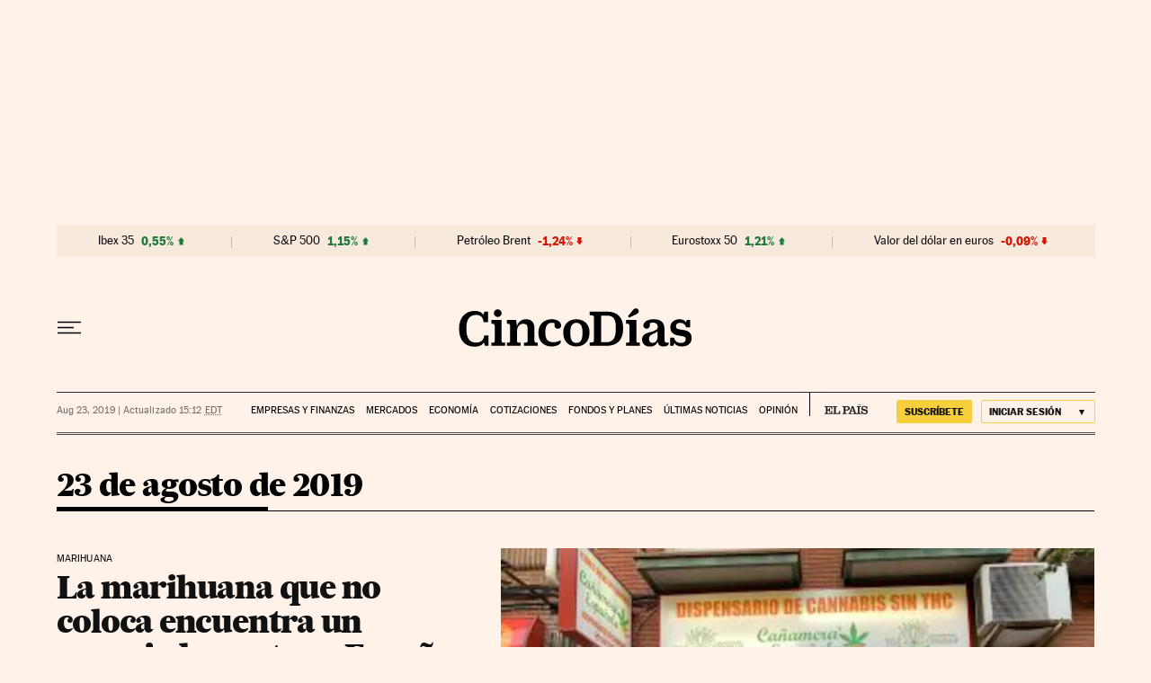

--- FILE ---
content_type: application/javascript; charset=utf-8
request_url: https://fundingchoicesmessages.google.com/f/AGSKWxXw-7VP4oKmOlaGRAxE5xych0aHgMmju8s0L7L4qlIokm76IDk8k4QbeNi7ACGC6ZKyXKybH7uAmY5kciwacL9dbfVty1v3EaQQtNJOlYmh56FqGaEyZXmzBMaoUeWk0bfxFgU=?fccs=W251bGwsbnVsbCxudWxsLG51bGwsbnVsbCxudWxsLFsxNzY5MDgwNjMwLDUzNDAwMDAwMF0sbnVsbCxudWxsLG51bGwsW251bGwsWzcsNl0sbnVsbCxudWxsLG51bGwsbnVsbCxudWxsLG51bGwsbnVsbCxudWxsLG51bGwsMV0sImh0dHBzOi8vY2luY29kaWFzLmVscGFpcy5jb20vaGVtZXJvdGVjYS8yMDE5LTA4LTIzLyIsbnVsbCxbWzgsIjlvRUJSLTVtcXFvIl0sWzksImVuLVVTIl0sWzE2LCJbMSwxLDFdIl0sWzE5LCIyIl0sWzE3LCJbMF0iXSxbMjQsIiJdLFsyOSwiZmFsc2UiXV1d
body_size: 106
content:
if (typeof __googlefc.fcKernelManager.run === 'function') {"use strict";this.default_ContributorServingResponseClientJs=this.default_ContributorServingResponseClientJs||{};(function(_){var window=this;
try{
var qp=function(a){this.A=_.t(a)};_.u(qp,_.J);var rp=function(a){this.A=_.t(a)};_.u(rp,_.J);rp.prototype.getWhitelistStatus=function(){return _.F(this,2)};var sp=function(a){this.A=_.t(a)};_.u(sp,_.J);var tp=_.ed(sp),up=function(a,b,c){this.B=a;this.j=_.A(b,qp,1);this.l=_.A(b,_.Pk,3);this.F=_.A(b,rp,4);a=this.B.location.hostname;this.D=_.Fg(this.j,2)&&_.O(this.j,2)!==""?_.O(this.j,2):a;a=new _.Qg(_.Qk(this.l));this.C=new _.dh(_.q.document,this.D,a);this.console=null;this.o=new _.mp(this.B,c,a)};
up.prototype.run=function(){if(_.O(this.j,3)){var a=this.C,b=_.O(this.j,3),c=_.fh(a),d=new _.Wg;b=_.hg(d,1,b);c=_.C(c,1,b);_.jh(a,c)}else _.gh(this.C,"FCNEC");_.op(this.o,_.A(this.l,_.De,1),this.l.getDefaultConsentRevocationText(),this.l.getDefaultConsentRevocationCloseText(),this.l.getDefaultConsentRevocationAttestationText(),this.D);_.pp(this.o,_.F(this.F,1),this.F.getWhitelistStatus());var e;a=(e=this.B.googlefc)==null?void 0:e.__executeManualDeployment;a!==void 0&&typeof a==="function"&&_.To(this.o.G,
"manualDeploymentApi")};var vp=function(){};vp.prototype.run=function(a,b,c){var d;return _.v(function(e){d=tp(b);(new up(a,d,c)).run();return e.return({})})};_.Tk(7,new vp);
}catch(e){_._DumpException(e)}
}).call(this,this.default_ContributorServingResponseClientJs);
// Google Inc.

//# sourceURL=/_/mss/boq-content-ads-contributor/_/js/k=boq-content-ads-contributor.ContributorServingResponseClientJs.en_US.9oEBR-5mqqo.es5.O/d=1/exm=ad_blocking_detection_executable,kernel_loader,loader_js_executable/ed=1/rs=AJlcJMwtVrnwsvCgvFVyuqXAo8GMo9641A/m=cookie_refresh_executable
__googlefc.fcKernelManager.run('\x5b\x5b\x5b7,\x22\x5b\x5bnull,\\\x22elpais.com\\\x22,\\\x22AKsRol_H005x5Zuq7huJwq1iNxGnwfV48ixR2N4Vs_hvPRDRqYO6bdsI5oa8BRl0mVvFFhJZ1k3EQRcwkfvH7ABeVjFTv3UsEr4vIryje-BvjWzTMUOnTHnQeZZLNtkjBSORIhSlqzWHgNSBbJk8sHPvtYsr6gLzpw\\\\u003d\\\\u003d\\\x22\x5d,null,\x5b\x5bnull,null,null,\\\x22https:\/\/fundingchoicesmessages.google.com\/f\/AGSKWxV6MnxYDNWfsMNA5Me59-MpzzrqAk9GONhFSj9Lur2g1f6GL-8fHHGGGPh18eCY0w3zrh7JunMlosf_WqI_6O4BrNaBz3KxB9w5ZmPerm-nzJjhtiox8I6A0eqrUhTUrxGgJ8c\\\\u003d\\\x22\x5d,null,null,\x5bnull,null,null,\\\x22https:\/\/fundingchoicesmessages.google.com\/el\/AGSKWxWOEjunuT80si_jBl6iQuSOIxgXy5KI2aqASH2wrgKB4VxjYCZYy0ETL7hacVEK8sGQdFSdH0vS8drcJScTstE3-y58U0N2cCTBAq_axe7aCPRzZjahfMzED2FgH0wG5RfI3iQ\\\\u003d\\\x22\x5d,null,\x5bnull,\x5b7,6\x5d,null,null,null,null,null,null,null,null,null,1\x5d\x5d,\x5b3,1\x5d\x5d\x22\x5d\x5d,\x5bnull,null,null,\x22https:\/\/fundingchoicesmessages.google.com\/f\/AGSKWxX3BPLQgmfsjLxx0G8F5A_h-ZQSvGg9t_pyysiunEFLMRIY96e4NkEm1tYYA-WGqJJOTRMg0FNk-5RhJ0bZPsHtBR1u86t5LX7sMDPW9RPVC6-df0y8od2mUCqFeKlQrfvsq1Q\\u003d\x22\x5d\x5d');}

--- FILE ---
content_type: application/javascript; charset=utf-8
request_url: https://fundingchoicesmessages.google.com/f/AGSKWxXNAL-DEGhNZw2CSnqrL34WDA8c11gZGbsnbWIseWnPL4d3wojxE6ZZriPydO7Zd0OwtkxMZ9cMavkylyq53LI0yKugb2UGNIdWn9LOU7XTn0czceJCMF91xoLOcRxZhEtvhfnDs-T4KYNG0DGTvqqd0O33Vqmj2XDgoH_13OjGWhBgIRfExpWhOwmG/_/lrec_ad./adsensets.-ad/embed./processad./ad/load_
body_size: -1288
content:
window['1a5715d5-f696-46f2-a6c2-20056264b9a0'] = true;